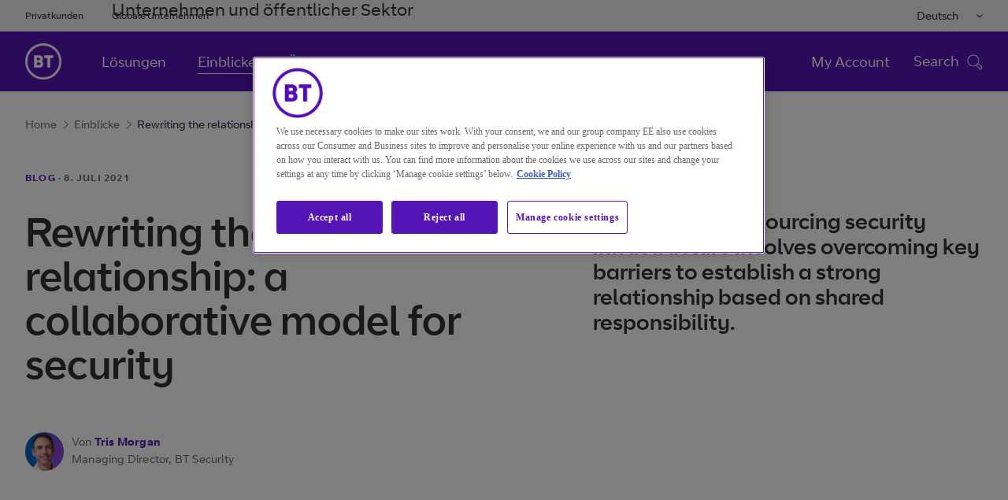

--- FILE ---
content_type: text/html
request_url: https://www.globalservices.bt.com/de/insights/blogs/rewriting-the-relationship-a-collaborative-model-for-security
body_size: 16741
content:

<!DOCTYPE HTML>
<html lang="de">
    <head>

    <meta charset="UTF-8"/>



<title>Rewriting the relationship: a collaborative model for security | BT</title>

	
    
    	<meta name="page-access" content="public"/>
    
	
	<meta name="keywords" content="Blog,Sicherheit als integraler Bestandteil des Unternehmens,Blog,Sicherheit,Tristan Morgan,wie Sie Sicherheit zum integralen Bestandteil des Unternehmens machen können"/>

		
	
	
		
			
				
				
			
			<meta name="Sicherheitmedium" content="Sicherheitmedium"/>
		
	
	
	

    <meta name="template" content="generic"/>
    

	
		



	
	
		<link rel="alternate" href="https://www.globalservices.bt.com/zh/insights/blogs/rewriting-the-relationship-a-collaborative-model-for-security" hreflang="zh"/>
	
		<link rel="alternate" href="https://www.globalservices.bt.com/es/insights/blogs/rewriting-the-relationship-a-collaborative-model-for-security" hreflang="es"/>
	
		<link rel="alternate" href="https://www.globalservices.bt.com/fr/insights/blogs/rewriting-the-relationship-a-collaborative-model-for-security" hreflang="fr"/>
	
		<link rel="alternate" href="https://www.globalservices.bt.com/de/insights/blogs/rewriting-the-relationship-a-collaborative-model-for-security" hreflang="de"/>
	

<script>
    //prehiding snippet for Adobe Target with asynchronous Launch deployment
    (function(g,b,d,f){(function(a,c,d){if(a){var e=b.createElement("style");e.id=c;e.innerHTML=d;a.appendChild(e)}})(b.getElementsByTagName("head")[0],"at-body-style",d);setTimeout(function(){var a=b.getElementsByTagName("head")[0];if(a){var c=b.getElementById("at-body-style");c&&a.removeChild(c)}},f)})(window,document,"head {opacity: 0 !important}",3E3);
</script>

<script src='//assets.adobedtm.com/468fd5a0b220/5cdd7d4840dd/launch-6e60dd5b9ee0.min.js' async></script>









<meta http-equiv="X-UA-Compatible" content="IE=edge"/>


<meta name="description" content="Successfully co-sourcing security infrastructure involves overcoming key barriers to establish a strong relationship based on shared responsibility."/>

<meta name="viewport" content="width=device-width, initial-scale=1.0"/>



	
    <link rel="canonical" href="https://www.globalservices.bt.com/de/insights/blogs/rewriting-the-relationship-a-collaborative-model-for-security"/>

<meta name="contenttags" content="globalservices:contenttypes/blog,globalservices:pagetypes/blog,globalservices:topics/digitalsecurity,globalservices:productcategories/security,globalservices:insights-topics/making-security-integral-to-your-business,globalservices:authors/tristan-morgan"/>

	<meta name="twitter:card" content="summary_large_image"/>
	<meta name="twitter:site" content="@bt_global"/>
	<meta name="twitter:creator" content="@bt_global"/>

	
	
	<meta name="twitter:title" content="Rewriting the relationship: a collaborative model for security"/>

	
	
	<meta name="twitter:description" content="Successfully co-sourcing security infrastructure involves overcoming key barriers to establish a strong relationship based on shared responsibility."/>

	<meta name="twitter:image" content="https://www.globalservices.bt.com/content/dam/globalservices/images/social-share/blogs/a-collaborative-approach-to-security-tristan-share-1200.jpg"/>

	
	
	<meta name="og:title" content="Rewriting the relationship: a collaborative model for security"/>

	<meta property="og:type" content="article"/>
	
	
	
		
		<meta property="og:url" content="https://www.globalservices.bt.com/de/insights/blogs/rewriting-the-relationship-a-collaborative-model-for-security"/>
	


	
	
	<meta name="og:description" content="Successfully co-sourcing security infrastructure involves overcoming key barriers to establish a strong relationship based on shared responsibility."/>

	<meta property="og:image" content="https://www.globalservices.bt.com/content/dam/globalservices/images/social-share/blogs/a-collaborative-approach-to-security-tristan-share-1200.jpg"/>

<link rel="preload" href="/etc/designs/globalservices/clientlibs/css/fonts/BTCurve_W_Rg.woff" as="font" crossorigin="anonymous" type="font/woff"/>
<link rel="preload" href="/etc/designs/globalservices/clientlibs/css/fonts/BTCurve_W_Headline.woff" as="font" crossorigin="anonymous" type="font/woff"/>
<link rel="preload" href="/etc/designs/globalservices/clientlibs/css/fonts/BTCurve_W_Bd.woff" as="font" crossorigin="anonymous" type="font/woff"/>
<link rel="preload" href="/etc/designs/globalservices/clientlibs/css/fonts/fontawesome-webfont.woff2?v=4.7.0" as="font" crossorigin="anonymous" type="font/woff2"/>
<meta name="navTitle" content="Rewriting the relationship: a collaborative model for security"/>
<meta name="shortTitle" content="Rewriting the relationship: a collaborative model for security"/>

    
<link rel="stylesheet" href="/etc/designs/globalservices/clientlibs.min.css?v=aemv_94" type="text/css">
<link rel="stylesheet" href="/etc.clientlibs/globalservices/clientlibs/clientlib-common.min.css?v=aemv_94" type="text/css">
<link rel="stylesheet" href="/etc.clientlibs/globalservices/clientlibs/clientlib-core.min.css?v=aemv_94" type="text/css">









	 
		
	  
	
	

<input id="fbAppId" type="hidden" attr-data="213663479226650"/>
<input type="hidden" attr-elqSiteId="560503711" id="elqIDPassing"/>





<script type="text/javascript">
	var digitalDataBT = digitalDataBT || {};
	var digitalDataBT = {
		page: {
			language: "de",
			pageName: "insights:blogs:rewriting-the-relationship-a-collaborative-model-for-security",
			siteSection: "insights",
			siteSubsection: "blogs",
			ProductID: "",
			pageType: "blog",
			productCategories: "security",
			topics: "digitalsecurity",
			author: "tristan-morgan",
			campaign: "",
			insight: "making-security-integral-to-your-business"
		}
	}
</script>
<script type="application/ld+json">
	{
		"@context": "http://schema.org",
		"@type": "Organization",
		"name": "BT Global Business & Services",
		"description": "BT Global is a division of BT Group, UK that provides global security, cloud and networking services to multinational companies worldwide, with operations in 180 countries.",
		"image": "https://www.globalservices.bt.com/content/dam/globalservices/images/headers/about-us/who-we-are-header-v2-1400x500.jpg",
		"logo": "https://www.globalservices.bt.com/content/dam/globalservices/images/logos/175px-BT_logo_purple.png",
		"url": "https://www.globalservices.bt.com/",
		"sameAs": ["https://twitter.com/bt_global","https://www.linkedin.com/showcase/bt-global-services/","https://www.youtube.com/user/btletstalk","https://en.wikipedia.org/wiki/BT_Global_Services","https://www.wikidata.org/wiki/Q2877515"]
	}
</script>


	
       <script type="application/ld+json">
            {
  "@context": "https://schema.org",
  "@type": "WebSite",
  "name": "BT",
  "alternateName": "BT Global",
  "url": "https://www.globalservices.bt.com/de"
}
        </script>
    

<link rel="shortcut icon" href="https://www.globalservices.bt.com/static/media_structure/common/gswuplift/global_services/assets/images/btfavicon/favicon.ico"/>
<link rel="apple-touch-icon" href="https://www.globalservices.bt.com/static/media_structure/common/gswuplift/global_services/assets/images/btfavicon/apple-touch-icon.png"/>
<link rel="apple-touch-icon" sizes="72x72" href="https://www.globalservices.bt.com/static/media_structure/common/gswuplift/global_services/assets/images/btfavicon/apple-touch-icon-72x72.png"/>
<link rel="apple-touch-icon" sizes="114x114" href="https://www.globalservices.bt.com/static/media_structure/common/gswuplift/global_services/assets/images/btfavicon/apple-touch-icon-114x114.png"/>

	
	
    
    
    

    
    

    
    
    
    

    

    

    

    

    


<link rel="shortcut icon" href="https://www.globalservices.bt.com/static/media_structure/common/gswuplift/global_services/assets/images/btfavicon/favicon.ico?v=63.5" /><link rel="apple-touch-icon" href="https://www.globalservices.bt.com/static/media_structure/common/gswuplift/global_services/assets/images/btfavicon/apple-touch-icon.png?v=66" /><link rel="apple-touch-icon" sizes="72x72" href="https://www.globalservices.bt.com/static/media_structure/common/gswuplift/global_services/assets/images/btfavicon/apple-touch-icon-72x72.png?v=66" /><link rel="apple-touch-icon" sizes="114x114" href="https://www.globalservices.bt.com/static/media_structure/common/gswuplift/global_services/assets/images/btfavicon/apple-touch-icon-114x114.png?v=66"> </head>
    <body>
        


        
<header>
    <div>




    
        
        
        <div class="newpar new section">

</div>

    
        
        
        <div class="par iparys_inherited">

    
    
    
    
        
        
        <div class="tlsmessage"> 


    





<!-- TLS Banner - Starts  -->



    
    <!-- Msg types: btgs-banner-info-high / btgs-banner-info-medium / btgs-banner-info-low / btgs-banner-warning-high / btgs-banner-warning-medium   -->
    
    
    
    
    
        <div class="btgs-universal-banner-outer btgs-banner-warning-medium" style="display:none;" data-component-watch='["tlsmessage"]'>
    
    
    <div class="container btgs-universal-banner-inner">
        <div class="row">
            <div class="col-md-12 col-sm-12 col-xs-12">
                <div class="btgs-universal-banner-closebtn-box">
                    <span class="btgs-universal-banner--closebtn" id="btgs-universal-banner--closebtn" role="button" aria-label="Close Notification Banner" area-focusable="true" tabindex="0"></span>
                </div>
                <div class="col-md-8 col-sm-11 col-xs-11 btgs-clear-padmar">
                    <span class="btgs-universal-banner--icon-warning"></span>
                    <h3 class="btgs-universal-banner--title" area-focusable="true" tabindex="0">Ihr Browser ist veraltet und unterstützt nicht die aktuellen Standards für sicheres Surfen. </h3>
                    <p class="btgs-universal-banner--description" area-focusable="true" tabindex="0">
                        Bitte aktualisieren Sie Ihren Browser auf eine neuere Version. Andernfalls werden Sie diese Website nach dem  2021/12/03  nicht mehr ansehen können. 
                        
                            
                                <a href="/de/legal/tls" class="btgs-universal-banner-description--moreinfo" area-focusable="true" tabindex="0" role="link" id="tls--moreinfo">Mehr Informationen</a>
                            
                            
                        
                    </p>
                </div>
            </div>
        </div>
    </div>
	
        </div>
    


<!-- TLS Banner - Ends --></div>

    

</div>

    

</div>
    <div>




    
        
        
        <div class="newpar new section">

</div>

    
        
        
        <div class="par iparys_inherited">

    
    
    
    

</div>

    

</div>
    <div>




    
        
        
        <div class="newpar new section">

</div>

    
        
        
        <div class="par iparys_inherited">

    
    
    
    
        
        
        <div class="globalnavigation"> 


    


    
    
        
    <!-- Skip navigation button - Start -->
    <div class="btgs-skipnav">
        
            <a href="#maincontent" class="skip-content-trigger" tabindex="1" id="skip-menu-item-3">Weiter zum Seiten-Inhalt<span class="btgs-skipnav-arrow"></span></a>
        
        
            <a href="#primarynav_new" tabindex="2" id="skip-menu-item-1">Weiter zur Hauptnavigation<span class="btgs-skipnav-arrow"></span></a>
        
        
            <a href="#header_searchbox_new" tabindex="3" id="skip-menu-item-2">Weiter zur Suche<span class="btgs-skipnav-arrow"></span></a>
        
        
            <a href="#footertext" tabindex="4" id="skip-menu-item-4">Weiter zum Seiten-Ende<span class="btgs-skipnav-arrow"></span></a>
        
    </div>
    <!-- Skip navigation button - End -->
    <!--Universal Navigation Start-->
    
    <input type="hidden" attr-data="/de/home" id="globalContentpathValue"/>
    <div class="btgs-universal-navigation-wrapper" id="primarynav_new">
        <div class="container">
            <div class="row universal-navigation-wrapper-inner">
                <!-- Universal Links -->
                <div class="col-md-7 col-sm-7 left-block">
                    <ul class="universal-nav">
                        
                            
                            
                            
                            <li>
                                <a href="http://www.bt.com/" target="_blank">Privatkunden</a>
                            </li>
                        
                            
                            
                            
                            <li>
                                Unternehmen und öffentlicher Sektor
                            </li>
                        
                            
                            
                            
                            <li>
                                <a href="/de" target="_blank" class="active">Globale Unternehmen</a>
                            </li>
                        
                    </ul>
                </div>
                <!-- Universal Links -->
                <!-- Language Links -->
                <div class="col-md-5 col-sm-5 right-block">
                    <div class="multilingual-dropdown-wrapper">
                        <!--<input class="dropdown-btn" type="button" value="English">-->
                        <button class="dropdown-btn"></button>
                        <i class="fa fa-angle-down" aria-hidden="true"></i>
                        <div id="dropdownContent" class="dropdown-content">
                            
                                
                                
                                
                                <a data-popup="true" data-toggle="modal" data-target="#modal1" data-id="en" data-href="/en">English</a>
                            
                                
                                
                                
                                <a data-popup="true" data-toggle="modal" data-target="#modal1" data-id="en" data-href="/fr">Français</a>
                            
                                
                                
                                
                                <a data-popup="true" data-toggle="modal" data-target="#modal1" data-id="en" data-href="/de">Deutsch</a>
                            
                                
                                
                                
                                <a data-popup="true" data-toggle="modal" data-target="#modal1" data-id="en" data-href="/es">Español</a>
                            
                                
                                
                                
                                <a data-popup="true" data-toggle="modal" data-target="#modal1" data-id="en" data-href="https://www.globalservices.bt.com/pmi/it">Italiano</a>
                            
                                
                                
                                
                                <a data-popup="true" data-toggle="modal" data-target="#modal1" data-id="en" data-href="/tr">Türkiye </a>
                            
                                
                                
                                
                                <a data-popup="true" data-toggle="modal" data-target="#modal1" data-id="en" data-href="/zh">中国 </a>
                            
                                
                                
                                
                                <a data-popup="true" data-toggle="modal" data-target="#modal1" data-id="en" data-href="/ja">日本</a>
                            
                        </div>
                    </div>
                    <ul class="universal-nav">
                        <li class="btgs-unim-trigbtn" style="display:none">
                            <button class="btgs-industrytrigger openpanel" id="industrytrigger"></button>
                            <i class="btgs-unim-arrowup fa fa-angle-up"></i>
                        </li>
                    </ul>
                </div>
                <!-- Language Links -->
            </div>
        </div>
    </div>
    <!--Universal Navigation End-->
    <!--Main Navigation Start-->
    <div class="suggestivesearch-Overlay" style="display: none;"></div>
	
    <nav class="btgs-main-navigation float-left" data-component-watch='["globalnavigation"]'>
	
        <div class="main-navigation-inner container">
            <!--Homepage Link-->
            <div class="brand-logo-wrapper">
                
                
                
                <button type="button" class="navbar-toggle-btn btgs-gsnav-toggleOnMbl gsnav-item-ping" aria-label="Toggle">
                    <span class="btgs-gsnav-toggleOn">Menu</span>
                    <span class="btgs-gsnav-toggleOff">Close</span>
                    <span class="btgs-menu-icon-mbl"></span>
                    <span class="btgs-close-icon-mbl"></span>
                </button>
                <a href="/de" alt="Brand Logo" class="brand-logo">
                    <img src="/content/dam/globalservices/images/logos/globalheader_bt_logo_white1.png" alt="BT Global"/>
                </a>
            </div>
            <!--Homepage Link-->
            <div class="navbar-collapse-wrapper">
                <!--Mobile Search-->
                <div class="btgs-header-search mobileOnlyDisplay" style="display: none;">
                    <div class="btgs-header-search-wrapDiv">   
                        <input class="spclCharRem" type="text" name="3" id="header_searchbox-mob" placeholder="Search" tabindex="0" autocomplete="off"/>
                        <div class="btgs-header-search-btn" id="header_search_query_button-mob"></div>
                    </div>
                    <div class="suggestiveSearch" style="display: block;">
                        <div class="suggestiveSearch-tab-border"></div>
                        <a class="suggestiveSearch_more" href="/de/search">
                            <span class="suggestiveSearch_more--searchicon"></span>
                            <div class="suggestiveSearch-more-border"></div>
                            Search for
                            <span class="suggestiveSearch_moreText"></span>
                        </a>
                    </div>
                </div>
                
                <div class="scrollDivGs">
                            
								
									<ul class="nav-links-left gsnav-item-ping" role="menubar">
								
                                
                                    
                                        
                                        
										
                                        
										
                                        <li data-gsNav-index="toplink_1" role="menuitem">
                                            <a href="/de/solutions"><h5>Lösungen</h5></a>
											
                                        </li>
                                    
                                        
                                        
										
                                        
										
                                        <li data-gsNav-index="toplink_2" role="menuitem">
                                            <a href="/de/insights"><h5>Einblicke</h5></a>
											
                                        </li>
                                    
                                        
                                        
										
                                        
										
                                        <li data-gsNav-index="toplink_3" role="menuitem">
                                            <a href="/de/aboutus"><h5>Über uns</h5></a>
											
                                        </li>
                                    
                                
								
                            
								
                                
								
                            
								
                                
								
									</ul>
								
                            
                        
                    <ul class="universal-nav mobileOnlyDisplay" style="display: none;">
                        
                            
                            
                            
                            <li>
                                <a href="http://www.bt.com/" target="_blank">Privatkunden</a>
                            </li>
                        
                            
                            
                            
                            <li>
                                Unternehmen und öffentlicher Sektor
                            </li>
                        
                            
                            
                            
                            <li>
                                <a href="/de" target="_blank" class="active">Globale Unternehmen</a>
                            </li>
                        
                        <li class="mobile-sector-selector" style="display : none !important">
                        </li>
                    </ul>

                    <div class="mbl-thrd-level" style="display:none;">
                            <button class="mbl-thrd-level-back-btn"></button>
                            <div class="mbl-thrd-level-items">
                                <ul class="mbl-thrd-level-nav-link">
                                    <li><a href="#"><h6>First Bread</h6></a></li>
                                    <li><a href="#"><h6>Second Bread</h6></a></li>
                                </ul>
                                
                                <div class="mbl-thrd-level-item">
                                                        
                                </div>
                            </div>
                            
                        </div>
                </div>
                <!--Top Links-->
                
                <!--Top Links-->
                <div class="search-block-wrapper" id="header_searchbox_new">
                    
                    
                    
                    <ul class="seperate-link">
                        <li class=""><a href="/de/my-account">My Account</a>
                        </li>
                        
                        <!--Mobile language Selector-->
                        <li class="mobile-lang-selector">
                            <select class="lang-selector-dropdown" aria-label="Please Select Language">
                                <i class="fa fa-angle-down" aria-hidden="true"></i>
                                <div id="dropdownContent" class="dropdown-content">
                                    
                                        
                                        
                                        
                                        <option value="/en" data-toggle="modal" data-target="#modal1">English
                                        </option>
                                    
                                        
                                        
                                        
                                        <option value="/fr" data-toggle="modal" data-target="#modal1">Français
                                        </option>
                                    
                                        
                                        
                                        
                                        <option value="/de" data-toggle="modal" data-target="#modal1">Deutsch
                                        </option>
                                    
                                        
                                        
                                        
                                        <option value="/es" data-toggle="modal" data-target="#modal1">Español
                                        </option>
                                    
                                        
                                        
                                        
                                        <option value="https://www.globalservices.bt.com/pmi/it" data-toggle="modal" data-target="#modal1">Italiano
                                        </option>
                                    
                                        
                                        
                                        
                                        <option value="/tr" data-toggle="modal" data-target="#modal1">Türkiye 
                                        </option>
                                    
                                        
                                        
                                        
                                        <option value="/zh" data-toggle="modal" data-target="#modal1">中国 
                                        </option>
                                    
                                        
                                        
                                        
                                        <option value="/ja" data-toggle="modal" data-target="#modal1">日本
                                        </option>
                                    
                                </div>
                            </select>
                        </li>
                    </ul>
                    <!--Search-->
                    <div class="search-block-inner">
                        <input type="hidden" id="headerSearchPath" data-attr="/de/search.html"/>
                        <span class="close-toggle"><img src="/etc/designs/globalservices/clientlibs/css/images/closemini.png" alt="Close Button" style="width: 21px;"/></span>
                    </div>
                    <!--Search-->
                    <span class="tab-search-toggle"></span>
                    <div class="btgs-tab-menu-icon gsnav-item-ping" tabindex="0" role="button" aria-pressed="true" id="btgs-tab-menu-icon">
                        <div class="menu-on">
                            <h6 class="menu-name">Menu</h6> <i class="btgs-tab-menu-icon-img btgs-menu-icon"></i>
                            <h6 class="search-name">Search</h6> <i class="btgs-tab-menu-icon-img search-ico"></i>
                        </div>
                        <div class="menu-close" style="display:none">
                            <h6 class="menu-name">Close</h6> <i class="btgs-tab-menu-icon-img btgs-close"></i>
                        </div>
                    </div>
                </div>
            </div>
        </div>
        
        <div class="btgs-menu-tab" id="btgs-menutab" style="display: none;">
            <div class="btgs-menu-tab-mainContent" id="btgs-menu-tab-mainContentID">
            <div class="btgs-header-search">
                <div class="btgs-header-search-wrapDiv" id="btgs-mt-header-searchWrap">   
                    <input class="spclCharRem" type="text" name="3" id="header_searchbox" tabindex="0" placeholder="Search" autocomplete="off"/>
                    <div class="btgs-header-search-btn" id="header_search_query_button"></div>
                </div>
                <div class="suggestiveSearch" id="btgs-mt-header-searchSuggestion" style="display: block;">
                    <div class="suggestiveSearch-tab-border"></div>
                    <a class="suggestiveSearch_more" href="/de/search">
                        <span class="suggestiveSearch_more--searchicon"></span>
                        <div class="suggestiveSearch-more-border"></div>
                        Search for
                        <span class="suggestiveSearch_moreText"></span>
                    </a>
                </div>
            </div>

            <div class="btgs-search-overlay" style="display: none"></div>
            <div class="btgs-menu-tab-breadcrumb" style="display: none">
                <ul id="btgs-menu-tab-breadcrumb-list">
                    <li id="btgs-menu-tab-breadcrumb-first" style="display:none;"><a href="#">First Bread</a> <i class="fa fa-angle-right" aria-hidden="true" style="display:none;"></i></li>
                    <li id="btgs-menu-tab-breadcrumb-second" style="display:none;"><a href="#">Second Bread</a> </li>
                </ul>
            </div>
			
				
                
                    
                        <div class="btgs-menu-tab-level tbltAndMob" id="btgs-menu-tab-lvl-TabletMobile" style="display: none">
							<div class="btgs-menu-tab-left">
                    
                    
						
                        
							
                            
								<ul class="btgs-menu-tab-left-menu" role="tablist" id="accordionWeb" aria-multiselectable="true">
                            
                            
                                
                                
                                
									<li><a href="/de/solutions"><h5 class="btgs-menu-tab-left-menu-item">Lösungen</h5></a>
                                

                                
									</li>
                            
							
                        
							
                            
                            
                                
                                
                                
									<li><a href="/de/insights"><h5 class="btgs-menu-tab-left-menu-item">Einblicke</h5></a>
                                

                                
									</li>
                            
							
                        
							
                            
                            
                                
                                
                                
									<li><a href="/de/aboutus"><h5 class="btgs-menu-tab-left-menu-item">Über uns</h5></a>
                                

                                
									</li>
                            
                                </ul>
							
							
                        
						
                    
                    
                    
                    
                    
                    
                    
                    
                            </div>
                            <div class="btgs-menu-tab-pan-right">
                            </div>
                            <div style="clear:both;"></div>
                        </div>
					
                
				
            
			
                
                    
                        <div class="btgs-menu-tab-level dsktp" style="display: none">
                            <div class="btgs-menu-tab-level-dsktp--inner" id="btgs-menu-tab-lvl-desktop">
								<div class="btgs-menu-tab-left">
                    
                    
						
                        
							
							
							
                        
							
							
							
                        
							
							
							
                        
                    
                    
                
                    
                    
                    
                
                    
                    
                    
								</div>
								<div class="btgs-menu-tab-pan-right">
								</div>
							</div>
						</div>
                        <div class="btgs-gloNav-overlay" style="display: none"></div>
                    
                
                
				
        </div>
		</div>
					</nav>
				

    
    <!--Main Navigation End-->
    <!--Universal Navigation Popup Start-->
    <!-- Popup -->
    <div class="btgs-modal-wrapper modal fade" id="modal1" role="dialog" tabindex="-1">
        <div class="modal-dialog">
            <div class="modal-content">
                <div class="modal-header">
                    <button type="button" aria-label="Close Dialog" class="close" data-dismiss="modal"></button>
                    <label class="modal-title">Standardsprache der Website ändern</label>
                </div>
                <div class="modal-body">
                    <p>Sie wechseln jetzt zu einer Version der Website in der von Ihnen gewählten Sprache.</p>
                </div>
                <div class="modal-footer">
                    <button type="button" class="btn modal-btn-default left" data-dismiss="modal" id="navigationCancelBtn">Auswahl aufheben</button>
                    <a type="button" aria-label="link text" id="navigationBtn" href="#" data-lang="#" class="btn modal-btn-primary right" target="_blank">Weiter</a>
                </div>
            </div>
        </div>
    </div>
    <!-- Popup -->
    <!--<div id="backto_id" hidden>Zurück zu</div>-->
    <!--<input id="backto_id" name="backto_id" type="hidden" value= "Zurück zu"  >-->
    <p id="breadcrumb-back-to" style="display:none;">Zurück zu</p>
    <!--Universal Navigation Popup End-->
     
</div>

    

</div>

    

</div>
</header>
<main id="maincontent">
    <div>




    
    
    <div class="superheader">


    









        

<!-- transparent breadcrum without image -->


<div class="new-breadcrumb-container">
    <div class="breadcrumb-items-wrapper">
    <div class="breadcrumb-items">
    
     
       <a class="light-mode" href="https://www.globalservices.bt.com/de">Home<span class="btgs-arrowright-purple"></span></a>
    
     
       <a class="light-mode" href="https://www.globalservices.bt.com/de/insights">Einblicke<span class="btgs-arrowright-purple"></span></a>
    
     <span class="breadcrumb-last-child light-mode">Rewriting the relationship: a collaborative model for security</span>
    </div>
    </div>
</div>

 	

   <!-- content header basic start -->




    



    <div class="section" aem-ui="content-header-subheading" data-component-watch='[&quot;super-header&quot;]'>
        <div class="container content-header-subheading content-header-subheading-partnership bottom-line">
            <div class="row">          
                <div class="col-md-12 col-sm-11 col-sm-push-0 col-md-push-0">
                    <div class="date"> 
                        <strong class="uppercase">
                        
                        
                        
                        <a title="Blogs" aria-label="Blogs" href="/de/insights/blogs" role="link">Blog</a>
                        </strong>
                        
                        
                            <span class="uppercase">· <span class="locale-date" tabindex="0">08 Jul 2021</span></span> 
                        
                    </div>
                </div>
            </div>
            <div class="row">
				
                
                <div class="col-xs-12 col-sm-10 col-sm-push-0 col-md-6 col-md-push-0">
                    <div class="content-header pull-left ">
                        <div class="row">
                            <div class="col-md-12">
                                <h1 tabindex="0">Rewriting the relationship: a collaborative model for security</h1>
                            </div>
                        </div>
                    </div>
		     
			</div>
                <div class="col-xs-12 col-sm-10 col-sm-push-0 col-md-5 col-md-push-1 ">
                    <div class="content-header-subcontent">
                        <div class="row">
                            <div class="col-md-12">
                                <h2 tabindex="0">Successfully co-sourcing security infrastructure involves overcoming key barriers to establish a strong relationship based on shared responsibility.</h2>
                                <h2 class="sub_heading_2" tabindex="0"></h2>
                            </div>
                        </div>
                    </div>
                </div>
            </div>
            <div class="row">
                <div class="col-xs-12 col-sm-7 col-md-5 col-sm-push-0 col-md-push-0">
                    <div class="content-header">
                     <div class="row">
                        <div class="col-xs-12 col-sm-10 col-md-12 col-xs-push-0 col-sm-push-0 col-md-push-0 pull-left">
                            <figure>
                            
                            
                            <img data-lazysrc="/content/dam/globalservices/images/people/blogs/tris-120X120.jpg" data-lazysrcmobile="/content/dam/globalservices/images/people/blogs/tris-120X120.jpg" alt="Tris Morgan" class="lazy pull-left profile-img"/>
                            
                                <figcaption>
                                    <div class="header-info">
                                        Von <a title="Tristan Morgan" role="link" href="/de/aboutus/experts/tristan-morgan"><strong class="name">Tris Morgan</strong></a>
                                    </div>
                                    <div class="header-info" tabindex="0">Managing Director, BT Security </div>
                                </figcaption>
                            </figure>
                        </div>
                    </div>
                  </div>
                </div>
                <div class="col-xs-12 col-sm-10 col-md-5 col-sm-push-0 col-md-push-2">
                    <div class="content-header-subcontent"> 
                        
                          
                     
                    </div>
                </div>
            </div>
        </div>
    </div>
    <!-- content header basic start -->



















	
       <script type="application/ld+json">
            {
  "@context": "https://schema.org",
  "@type": "BlogPosting",
  "mainEntityOfPage": {
    "@type": "WebPage",
    "@id": "https://www.globalservices.bt.com/de/insights/blogs/rewriting-the-relationship-a-collaborative-model-for-security"
  },
  "inLanguage": "de",
  "headline": "Rewriting the relationship: a collaborative model for security",
  "description": "Successfully co-sourcing security infrastructure involves overcoming key barriers to establish a strong relationship based on shared responsibility.",
  "articleBody": "<h2>As the dust settles from the disruption of 2020, it’s important that security isn’t forgotten as new boardroom priorities and business objectives emerge.</h2>\r\n<p>As you realign your security strategy to fit with future plans, risk appetites and budgets, it makes sense to reassess how you deliver your security requirements.</p>\r\n<p>An important part of planning an organisation’s future security is considering what role, if any, external suppliers will play. It’s a useful exercise to identify areas where external partners can add value, such as introducing new technologies or complementary skillsets – as well as areas the organisation wants to keep under direct control.</p>\r\n<p>Organisations who have a successful co-sourcing arrangement find the concept of ‘shared responsibility’ fosters a much more holistic approach to cybersecurity that improves their security posture.</p>\r\n<p>But how do you get to that point?</p>\r\n<p>Here we address head on the three key concerns that businesses often raise when it comes to working with external security partners:</p>\r\n<p><strong>1. Trust in the sharing of responsibilities</strong></p>\r\n<p><span style=\"background-color: transparent;\">There’s a split in approaches to security provision at the moment: some organisations have established co-sourcing relationships in place, but others are confident they can handle security in-house. However, we’re finding that, increasingly, these self-delivering organisations are running into difficulties sourcing the skills they need and are finding the scope of the work to be done is greater than they initially thought. This brings them to the point where they have to assess their skill gaps and bring in a partner to fill them.</span></p>\r\n<p>What both parties need to recognise is that, for any co-sourcing arrangement to work, they must establish a relationship based on trust, where the partner is committed to growing and evolving with the organisation.</p>\r\n<p>But security suppliers understand the ideal relationship doesn’t pop up overnight. They know that organisations are tempted to hold on more tightly when they feel they’re under threat, making the urge to take full ownership of security provision stronger. Some organisations feel that outsourcing can result in the loss of ownership over their estate, and they worry in particular about automation when it comes to control and decision making. Our research showed that almost 60% of respondents wouldn’t want changes made automatically to their security policies. This wariness emphasises how building confidence is key for a successful hybrid co-management model, and the importance of clear decisions made together on how responsibility is shared. A supportive partner will allay fears with a crystal-clear delineation of responsibilities and consistent, open communication to demonstrate effectiveness and build trust.</p>\r\n<p><strong>2.&nbsp;How to make the most of existing security investment</strong></p>\r\n<p>I often come across a concern that the organisation just can’t cover its security responsibilities with the staff it has available. Many security teams are facing skills and resource shortages. According to a recent PwC survey, 56% of respondents said their organisation is at risk due to a lack of cybersecurity staff. They lack the expertise, insights and technology needed to fully protect themselves from today’s new breed of attackers in a post-pandemic digitally transformed world. Co-sourcing is an ideal opportunity to augment your existing investments and then find areas to boost or develop through partnership to make the most of your own in-house provision. For example, those who’ve invested in security operation centres may want to carry on using this resource but consider outsourcing the volume activities which don’t need business context and insight to reduce the load on their analysts. Effective co-sourcing isn’t about duplication, it’s about supplementing and expanding your security offering with new technologies and complementary skillsets to make the most of the investment you’ve already made.</p>\r\n<p><strong>3.&nbsp;Remain agile with a flexible approach</strong></p>\r\n<p>Flexibility is the ultimate goal of a co-sourcing partnership, but organisations sometimes worry that instead they’ll get a rigid, uncompromising arrangement. Organisations are clear that, to protect themselves in an uncertain and evolving world, it’s essential to stay proactive with an agile infrastructure to enable new work styles. They want adaptable systems that will allow them to respond to the morphing threat climate and the unpredictability of the future of work in real time. An effective co-sourcing partnership will write in flexibility and clear governance to identify areas of responsibility and when they need to be reviewed, building in the ability to adapt. Having the option of different service levels also helps an organisation flex the support they get from their partner.</p>\r\n<h3>Finding the right partner</h3>\r\n<p>Rather than a traditional outsourcing approach, the ideal security operations model works best as a collaborative ecosystem. This is where a hybrid sourcing model comes in. Rather than a binary all in or all out decision, these models offer a sliding scale from DIY to full co-management, which caters for the subtle differences between organisations’ perceptions of risk, trust and cyber maturity. It’s not about insourcing versus outsourcing. It’s about carefully choosing which elements are co-managed and used as a consumption-based service. Choices must be guided by an organisation’s priorities, and the chosen model of co-management must fit where the organisation is on their journey towards digital transformation. Organisations should challenge security partners to grow and adapt with the organisation over time, offering flexibility and agility, while sharing the responsibility of maintaining security.</p>\r\n<p>To find out more about how co-sourcing your cybersecurity could work for your business, <a href=\"https://www.globalservices.bt.com/en/insights/whitepapers/why-co-sourcing-is-a-smart-choice-for-cybersecurity-now\">download our whitepaper</a> or get in touch with your account manager.</p>\r\n",
  "datePublished": "2023-01-30T07:28:35.722Z",
  "dateModified": "2022-04-06T14:38:37.610Z",
  "author": {
    "@type": "Person",
    "name": "Tris Morgan",
    "url": "https://www.globalservices.bt.com/de/aboutus/experts/tristan-morgan"
  },
  "publisher": {
    "@type": "Organization",
    "name": "BT Global Business & Services",
    "logo": {
      "@type": "ImageObject",
      "url": "https://www.globalservices.bt.com/content/dam/globalservices/images/logos/globalheader_bt_logo_white1.png",
      "width": "55",
      "height": "55"
    }
  }
}
        </script>
    
</div>


    
    
    <div class="socialmediashare">



    



<div class="section btgs-socialshare" data-component-watch='["socialmediashare"]'>
    <input type="hidden" name="socialmediaimage" value="/content/dam/globalservices/images/social-share/blogs/a-collaborative-approach-to-security-tristan-share-1200.jpg"/>
    <div class="container">
        
        <div class="row verticalshare">
            <div class="col-md-1">
                <div class="row vshare">
                    <div class="col-xs-12 col-sm-11 col-md-10 col-lg-12 col-xs-push-0 col-sm-push-1 col-md-push-2 col-lg-push-0 link-space clearfix">
                        <div class="vlink-container no-gutter"><button class="socialmedialink share-purple" aria-label="Share on LinkedIn" data-sharesocial="linkedin"><img src="/content/dam/globalservices/images/logos/Linkin-logo.svg" alt="Auf LinkedIn teilen" class="share-link-icon"/></button></div>
                        <div class="vlink-container no-gutter">
                            <div class="horizontal-twitterfix"><button class="socialmedialink share-purple" aria-label="Share on Twitter" data-sharesocial="twitter"><img src="/content/dam/globalservices/images/logos/Twitter_Logo_Blue.svg" alt="Auf Twitter teilen" class="share-link-icon"/></button></div>
                        </div>
                        <div class="vlink-container"><button class="socialmedialink share-purple" aria-label="Share on Facebook" data-sharesocial="facebook"><img src="/content/dam/globalservices/images/logos/Facebook-logo.svg" alt="Auf Facebook teilen" class="share-link-icon"/></button></div>
                        <div class="vlink-container"><button class="socialmedialink share-purple" aria-label="Copy link to clipboard" data-sharesocial="link"><img src="/content/dam/globalservices/images/logos/Copy-link.svg" alt="Link kopieren" class="share-link-icon"/></button></div>
                    </div>
                </div>
            </div>
        </div>

        

    </div>
</div>
</div>


    
    
    <div class="cmp cmp-text">




    








    
        
            <div class="section cmp cmp-text copy-block" data-component-watch='["copyblock"]'>
                <input class="isCopyBlockExpanded" type="hidden" data-expanded="false"/>
                <div class="container">
                    <div class="row" tabindex="0">
                        
                        
                            <div class="col-sm-offset-1 col-sm-10 col-md-offset-2 col-md-8 word-wrap ">
                        
                        
                        
                            <h2>As the dust settles from the disruption of 2020, it’s important that security isn’t forgotten as new boardroom priorities and business objectives emerge.</h2>
<p>As you realign your security strategy to fit with future plans, risk appetites and budgets, it makes sense to reassess how you deliver your security requirements.</p>
<p>An important part of planning an organisation’s future security is considering what role, if any, external suppliers will play. It’s a useful exercise to identify areas where external partners can add value, such as introducing new technologies or complementary skillsets – as well as areas the organisation wants to keep under direct control.</p>
<p>Organisations who have a successful co-sourcing arrangement find the concept of ‘shared responsibility’ fosters a much more holistic approach to cybersecurity that improves their security posture.</p>
<p>But how do you get to that point?</p>
<p>Here we address head on the three key concerns that businesses often raise when it comes to working with external security partners:</p>
<p><strong>1. Trust in the sharing of responsibilities</strong></p>
<p><span style="background-color: transparent;">There’s a split in approaches to security provision at the moment: some organisations have established co-sourcing relationships in place, but others are confident they can handle security in-house. However, we’re finding that, increasingly, these self-delivering organisations are running into difficulties sourcing the skills they need and are finding the scope of the work to be done is greater than they initially thought. This brings them to the point where they have to assess their skill gaps and bring in a partner to fill them.</span></p>
<p>What both parties need to recognise is that, for any co-sourcing arrangement to work, they must establish a relationship based on trust, where the partner is committed to growing and evolving with the organisation.</p>
<p>But security suppliers understand the ideal relationship doesn’t pop up overnight. They know that organisations are tempted to hold on more tightly when they feel they’re under threat, making the urge to take full ownership of security provision stronger. Some organisations feel that outsourcing can result in the loss of ownership over their estate, and they worry in particular about automation when it comes to control and decision making. Our research showed that almost 60% of respondents wouldn’t want changes made automatically to their security policies. This wariness emphasises how building confidence is key for a successful hybrid co-management model, and the importance of clear decisions made together on how responsibility is shared. A supportive partner will allay fears with a crystal-clear delineation of responsibilities and consistent, open communication to demonstrate effectiveness and build trust.</p>
<p><strong>2. How to make the most of existing security investment</strong></p>
<p>I often come across a concern that the organisation just can’t cover its security responsibilities with the staff it has available. Many security teams are facing skills and resource shortages. According to a recent PwC survey, 56% of respondents said their organisation is at risk due to a lack of cybersecurity staff. They lack the expertise, insights and technology needed to fully protect themselves from today’s new breed of attackers in a post-pandemic digitally transformed world. Co-sourcing is an ideal opportunity to augment your existing investments and then find areas to boost or develop through partnership to make the most of your own in-house provision. For example, those who’ve invested in security operation centres may want to carry on using this resource but consider outsourcing the volume activities which don’t need business context and insight to reduce the load on their analysts. Effective co-sourcing isn’t about duplication, it’s about supplementing and expanding your security offering with new technologies and complementary skillsets to make the most of the investment you’ve already made.</p>
<p><strong>3. Remain agile with a flexible approach</strong></p>
<p>Flexibility is the ultimate goal of a co-sourcing partnership, but organisations sometimes worry that instead they’ll get a rigid, uncompromising arrangement. Organisations are clear that, to protect themselves in an uncertain and evolving world, it’s essential to stay proactive with an agile infrastructure to enable new work styles. They want adaptable systems that will allow them to respond to the morphing threat climate and the unpredictability of the future of work in real time. An effective co-sourcing partnership will write in flexibility and clear governance to identify areas of responsibility and when they need to be reviewed, building in the ability to adapt. Having the option of different service levels also helps an organisation flex the support they get from their partner.</p>
<h3>Finding the right partner</h3>
<p>Rather than a traditional outsourcing approach, the ideal security operations model works best as a collaborative ecosystem. This is where a hybrid sourcing model comes in. Rather than a binary all in or all out decision, these models offer a sliding scale from DIY to full co-management, which caters for the subtle differences between organisations’ perceptions of risk, trust and cyber maturity. It’s not about insourcing versus outsourcing. It’s about carefully choosing which elements are co-managed and used as a consumption-based service. Choices must be guided by an organisation’s priorities, and the chosen model of co-management must fit where the organisation is on their journey towards digital transformation. Organisations should challenge security partners to grow and adapt with the organisation over time, offering flexibility and agility, while sharing the responsibility of maintaining security.</p>
<p>To find out more about how co-sourcing your cybersecurity could work for your business, <a href="https://www.globalservices.bt.com/en/insights/whitepapers/why-co-sourcing-is-a-smart-choice-for-cybersecurity-now">download our whitepaper</a> or get in touch with your account manager.</p>

                        
                        
    

                    </div>
                </div>
            </div>
            </div>
        
        
    
    

</div>


    
    
    <div class="reference parbase"><div class="cq-dd-paragraph"><div class="contact">


    





<div data-component-watch='["contact"]'>
<a class="contact_anchor" id="contact"></a>

<form id="contactform" action="https://s560503711.t.eloqua.com/e/f2">



    <!-- production runmode -->
    


<input name="elqFormName" value="web_lead_form" type="hidden"/> 
<input value="560503711" type="hidden" name="elqSiteId"/>
<input type="hidden" name="elqCustomerGUID" value=""/> 
<input type="hidden" name="elqCookieWrite" value="0"/>
<input type="hidden" id="countryListPath" value="/content/cq:tags/globalservices/countries"/>




	<input type="hidden" id="formRedirectURL" name="formRedirectURL" value="https://www.globalservices.bt.com/de/insights/blogs/rewriting-the-relationship-a-collaborative-model-for-security"/>

	<input type="hidden" class="currentlocale" name="currentlocale" value="de"/>

	<label class="hrTestLabel">Geben Sie keinen Text in dieses Feld ein, wenn Sie ein echter Mensch sind<input id="hrTest" type="text" name="HRTest" value=""/></label>
	<input id="ba6mx63z0u4eibboyv1qrv_submitEloq" aria-label="Submit" type="submit" style="display: none;" name="submitEloq"/>
</form>
		<div id="_thankyoutext" style="display:none;">Vielen Dank!</div>
		<div id="_confirmationmessage" style="display:none;">Eine Kontaktanfrage wurde gesendet. Einer unserer Experten wird sich in Kürze per E-Mail melden.</div>

		<div class="section" aem-ui="contact-desktop">
			<div class="container initial-container">
				<div class="row">
					<div class="col-lg-12 col-md-12 col-sm-12 col-xs-12">
						<div class="hidden-xs col-md-2 col-sm-2 spacer"></div>
						<div class="col-md-6 col-sm-8 col-xs-12">				
							<h2 class="col-md-12 common-text uppercase">
								Kontakt
							</h2>
							<label class="col-md-12 heading-text">
								Möchten Sie mit einem Experten sprechen?
							</label>
							<div class="col-md-12 btn-container">
								<button data-toggle="modal" data-target="#myModal" aem-ui="open-contact" type="submit" class="hidden-xs btn btn-default dtm-contactus-cta btgs-btn-lm md outline">
									Kontakt
								</button>
								<button data-toggle="modal" data-target="#myMobileModal" aem-ui="open-contact-mobile" type="submit" class="visible-xs btn btn-default dtm-contactus-cta btgs-btn-lm md outline">
									Kontakt
								</button>
							</div> 
						</div>
						<div class="hidden-xs col-md-4 col-sm-2 spacer"></div>
					</div>
				</div>
			</div>
		</div>		
		<!-- dropdown data reference -->
		<div aem-ui="contact-dropdown-data">
			<input type="hidden" data-dropdown data-type="country" data-bind="companyCountry" data-focus="topic" data-listen="companyCountry" data-message="Wählen Sie ein Land aus"/>
		</div>
	  	<!-- Modal -->
		<div class="hidden-xs modal fade fade-scale" style="padding-left:0; display: none;" aem-ui="contact-modal" id="myModal" tabindex="-1" role="dialog" aria-labelledby="myModalLabel" title="Contact us Modal">
			<div class="modal-dialog modal-lg" style="width: 100%;min-height: 700px;height: 100%;margin: 0;" role="document">
				<div class="modal-content" style="height: 100%;display: table; position: absolute; width: 100%;" aem-ui="contact-desktop">
					<div class="modal-body" style="display: table-cell; vertical-align: middle;">
						<div class="row cancel-wrapper">
							<div class="col-md-1"><span aem-ui="close-contact">Abbrechen</span></div>
						</div>
						<div class="row">
							<div class="col-md-1 col-sm-1"></div>
							<div class="col-md-1 col-sm-1" style="height: 100%;">
								<div class="desktopcarousel-container">
									<div class="the-prev-container">
										<a id="ba6mx63z0u4eibboyv1qrv_contact-prev" tabindex="0" aria-label="Previous" href="javascript:void(0)" class="the-prev-link" aem-ui="contact-prev" data-slide="prev"><span data-slide="prev" class="icon-up-chevron"></span></a>
									</div>
									<div class="the-indicator-container">
										<span aem-ui="current-slide">1</span>/<span aem-ui="total-slide">6</span>
									</div>
									<div class="the-next-container">
										<a id="ba6mx63z0u4eibboyv1qrv_contact-next" tabindex="0" aria-label="Next" href="javascript:void(0)" class="the-next-link" aem-ui="contact-next" data-slide="next"><span data-slide="next" class="icon-down-chevron"></span></a>
									</div>
								</div>
							</div>
							<div class="col-md-10 col-sm-10">
								<div id="myCarousel" class="row carousel slide vertical">									
									<div class="col-md-12 col-sm-12 carousel-inner">													
										<div class="row active item" data-slide="1">
											<div class="col-md-12 col-sm-12 the-content-request-container">
												Kontakt
											</div>
											<label class="col-md-7 col-sm-7 opacity-02 custom-padding-bottom">Möchten Sie mit einem Experten sprechen?</label> 
											<div class="col-md-8 col-sm-8 form-container">
												<div class="row col-md-12 col-sm-12 the-form">
													<div class="form-group group-container">
														<div class="control-label input-label-container" data-react="resize">Mein Name ist</div>
														<div class="input-container">
														<label for="firstnameDefaultText" style="display:none;">Vorname</label>
															<input type="text" id="firstnameDefaultText" class="form-control the-input text spclCharRem" maxlength="150" data-slide="1" data-bind="firstName" data-focus="surName" data-regex="/^\s*$/" placeholder="Vorname" data-message="Geben Sie Ihren Vornamen ein"/>
															<div class="pull-right press-enter-container hidden">Drücken Sie die Eingabetaste</div>
															<div class="error-container hidden" data-validate="firstName"></div>
															<label for="surnameDefaultText" style="display:none;">Nachname</label>
															<input type="text" id="surnameDefaultText" class="form-control the-input text spclCharRem" maxlength="150" data-slide="1" data-bind="surName" data-listen="surName" data-focus="jobTitle" data-regex="/^\s*$/" placeholder="Nachname" data-message="Geben Sie Ihren Nachnamen ein"/>
															<div class="pull-right press-enter-container hidden">Drücken Sie die Eingabetaste</div>
															<div class="error-container hidden" data-validate="surName"></div>
														</div>
													</div>
												</div>
											</div>
											<label class="col-md-12 col-sm-12 opacity-02 custom-padding-bottom">Ich bin Ihre Position</label>
											<label class="col-md-12 col-sm-12 opacity-01 custom-padding-bottom">bei Name Ihres Unternehmens in Land</label>
										</div>
										<div class="row item" data-slide="2">
											<label class="col-md-7 col-sm-7 opacity-01 custom-padding-bottom">Möchten Sie mit einem Experten sprechen?</label>
											<label class="col-md-7 col-sm-7 opacity-02 custom-padding-bottom">Mein Name ist <span class="contact-firstName"></span> <span class="contact-surName"></span></label>
											<div class="col-md-8 col-sm-8 form-container">
												<div class="row col-md-12 col-sm-12 the-form">
													<div class="form-group group-container">
														<div class="control-label input-label-container">Ich bin</div>
														<div class="input-container">
														<label for="jobDefaultText" style="display:none;">Ihre Position</label>
															<input type="text" id="jobDefaultText" class="form-control the-input text spclCharRem" maxlength="150" data-slide="2" data-bind="jobTitle" data-listen="jobTitle" data-focus="companyName" data-regex="/^\s*$/" placeholder="Ihre Position" data-message="Geben Sie Ihre Position ein"/>
															<div class="pull-right press-enter-container hidden">Drücken Sie die Eingabetaste</div>
															<div class="error-container hidden" data-validate="jobTitle"></div>
														</div>
													</div>
												</div>
											</div>
											<label class="col-md-12 col-sm-12 opacity-02 custom-padding-bottom">bei Name Ihres Unternehmens in Land</label>
											<label class="col-md-12 col-sm-12 opacity-01 custom-padding-bottom">Meine Anfrage: Details der Anfrage</label>
										</div>
										<div class="row item" data-slide="3">
											<label class="col-md-7 col-sm-7 opacity-01 custom-padding-bottom custom-padding-top">Mein Name ist <span class="contact-firstName"></span> <span class="contact-surName"></span></label>
											<label class="col-md-7 col-sm-7 opacity-02 custom-padding-bottom">Ich bin <span class="contact-jobTitle"></span></label>
											<div class="col-md-8 col-sm-8 form-container">
												<div class="row col-md-12 col-sm-12 the-form">
													<div class="form-group group-container">
														<div class="control-label input-label-container">bei</div>
														<div class="input-container">
														<label for="companyDefaultText" style="display:none;">Name Ihres Unternehmens</label>
															<input type="text" id="companyDefaultText" class="form-control the-input text spclCharRem" maxlength="150" data-slide="3" data-bind="companyName" data-listen="companyName" data-focus="companyCountry" data-regex="/^\s*$/" placeholder="Name Ihres Unternehmens" data-message="Geben Sie den Namen Ihres Unternehmens ein"/>
															<div class="pull-right press-enter-container hidden">Drücken Sie die Eingabetaste</div>
															<div class="error-container hidden" data-validate="companyName"></div>
														</div>
													</div>
													<div class="form-gap"></div>
													<div class="form-group group-container">
														<div class="control-label input-label-container">in</div>
														<div class="input-container" aem-ui="country-dropdown-wrapper">
														<label for="countryDefaultTextselect" style="display:none;">Land</label>
															<select aria-label="country Default Text" id="countryDefaultTextselect" data-bind="companyCountry" data-focus="topic" data-slide="3" data-listen="companyCountry" aem-ui="auto-select" data-dropdown="country" placeholder="Land">																
																<option id="countryDefaultTextoption" value="" selected>Land</option>
															</select>
															<div class="error-container hidden" data-validate="companyCountry"></div>															
														</div>
													</div>
												</div>
											</div>
											<label class="col-md-12 col-sm-12 opacity-02 custom-padding-bottom">Meine Anfrage: Details der Anfrage</label>
											<label class="col-md-12 col-sm-12 opacity-01 custom-padding-bottom">Sie erreichen mich unter Ihre E-Mail-Adresse</label>
										</div>
										<div class="row item" data-slide="4">
											<label class="col-md-7 col-sm-7 opacity-01 custom-padding-bottom custom-padding-top">Ich bin <span class="contact-jobTitle"></span></label>
											<label class="col-md-7 col-sm-7 opacity-02 custom-padding-bottom">
												bei <span class="contact-companyName"></span> in <span class="contact-companyCountry"></span>
											</label>
											<div class="col-md-8 col-sm-8 form-container">
												<div class="row col-md-12 col-sm-12 the-form">													
													<div class="form-group group-container">
														<div class="control-label input-label-container">Meine Anfrage:</div>
														<div class="input-container">
														<label for="topicDefaultText" style="display:none;">Details der Anfrage</label>
															<textarea id="topicDefaultText" class="form-control the-input text expandabletextarea spclCharRem" maxlength="200" rows="1" data-slide="4" data-bind="topic" data-listen="topic" data-focus="contactEmail" data-regex="/^\s*$/" data-message="Geben Sie die Details Ihrer Anfrage ein" placeholder="Details der Anfrage"></textarea>
															<div class="pull-right press-enter-container hidden">Drücken Sie die Eingabetaste</div>
															<div class="pull-left character-count">0/200</div>
															<div class="error-container hidden" data-validate="topic"></div>	
														</div>
													</div>
												</div>
											</div>
											<label class="col-md-12 col-sm-12 opacity-02 custom-padding-bottom">Sie erreichen mich unter Ihre E-Mail-Adresse</label>
											<label class="col-md-12 col-sm-12 opacity-02 custom-padding-bottom">&nbsp;</label>
										</div>
										<div class="row item" data-slide="5">
											<label class="col-md-7 col-sm-7 opacity-01 custom-padding-bottom custom-padding-top">
												bei <span class="contact-companyName"></span> in <span class="contact-companyCountry"></span>
											</label>
											<label class="col-md-7 col-sm-7 opacity-02 custom-padding-bottom">Meine Anfrage: <span class="contact-topic"></span></label>
											<div class="col-md-8 col-sm-8 form-container">
												<div class="row col-md-12 col-sm-12 the-form">
													<div class="form-group group-container">
														<div class="control-label input-label-container">Sie erreichen mich unter</div>
														<div class="input-container">
														<label for="emailDefaultText" style="display:none;">Ihre E-Mail-Adresse</label>
															<input type="text" id="emailDefaultText" class="form-control the-input text spclCharRem" maxlength="150" data-slide="5" data-bind="contactEmail" data-listen="contactEmail" data-focus="summary" placeholder="Ihre E-Mail-Adresse" data-message="Bitte geben Sie eine gültige E-Mail-Adresse ein" data-regex="!/^.+@.+\..+$/"/>
															<div class="pull-right press-enter-container hidden">Drücken Sie die Eingabetaste</div>															
															<div class="error-container hidden" data-validate="contactEmail">Bitte geben Sie eine gültige E-Mail-Adresse ein</div>
														</div>
													</div>
												</div>
											</div>
											<label class="col-md-12 col-sm-12 opacity-02 custom-padding-bottom">&nbsp;</label>
											<label class="col-md-12 col-sm-12 opacity-02 custom-padding-bottom">&nbsp;</label>
										</div>
										<div class="row item" data-slide="6">
												<div class="col-md-9 col-sm-9 the-end-result-container">
													<label class="custom-padding-top">
														<span class="opacity-06">Mein Name ist</span> <span class="underline-dotted"><span class="contact-firstName" aem-ui="slide-link" data-bind="firstName"></span> <span class="contact-surName" aem-ui="slide-link" data-bind="surName"></span></span><br/>
														<span class="opacity-06">und Ich bin</span> <span class="underline-dotted contact-jobTitle" aem-ui="slide-link" data-bind="jobTitle"></span><br/>
														<span class="opacity-06">bei</span> <span class="underline-dotted contact-companyName" aem-ui="slide-link" data-bind="companyName"></span> <span class="opacity-06">in</span> <span class="underline-dotted contact-companyCountry" aem-ui="slide-link" data-bind="companyCountry"></span>
													</label>
													<label class="padding-top-20">
														<span class="opacity-06">Meine Anfrage:</span> <span class="underline-dotted contact-topic" aem-ui="slide-link" data-bind="topic"></span>
													</label>
													<label class="padding-top-20 custom-padding-bottom-2">
														<span class="opacity-06">Sie erreichen mich unter</span> <span class="underline-dotted contact-contactEmail" aem-ui="slide-link" data-bind="contactEmail"></span>
													</label>
												</div>
												<div class="col-md-12 col-sm-12 form-container checkbox">
													<div class="row col-md-12 col-sm-12 the-form">
														<div class="col-md-12 col-sm-12 form-group info-container">
															<span class="statement-text">Die angegebenen Informationen werden gemäß unserer Datenschutzerklärung behandelt.</span>
														</div>
														<div aem-ui="checkbox" class="col-md-12 col-sm-12 checkbox the-checkbox-container">
															<!-- <label> -->
																<input type="checkbox" id="box" class="the-checkbox" data-slide="6" data-listen="summary"/>
																<label class="the-checkbox-text" for="box"> Ich bin an weiteren Informationen zu BT interessiert</label>
																<label class="hide the-checkbox-text-alternate" for="box"> Ich bin an weiteren Informationen zu BT interessiert</label>
															<!-- </label> -->
														</div>
														<div class="col-md-12 col-sm-12 btn-container">
															<button aem-ui="submit-contact" type="submit" class="btn btn-default the-send-btn dtm-contactus-submit">Kontakt</button>
														</div>
													</div>
												</div>
										</div>										
									</div>		
								</div>
							</div>
						</div>
					</div>
				</div>
			</div>
		</div>
		<!-- Mobile Modal -->
		<div class="fixed-header" aem-ui="contact-modal-close">
			<button type="button" class="close" data-dismiss="modal" aria-hidden="true">Abbrechen</button>
		</div>
		<div class="visible-xs modal fade fade-scale" style="padding-left:0;  display: none;" aem-ui="contact-modal" id="myMobileModal" tabindex="-1" role="dialog" aria-labelledby="myModalLabel" title="Contact us Mobile Modal">
			<div class="modal-dialog modal-lg" style="width: 100%;min-height: 950px;height: 100%;margin: 0;" role="document">
				<div class="modal-content" style="height: 100%;" aem-ui="contact-mobile">
					<div class="modal-body">
						<div class="row cancel-wrapper">
							<div class="col-md-1"><span aem-ui="close-contact">Abbrechen</span></div>
						</div>
						<div class="row">
							<div class="col-md-12">
								<div class="row">									
									<div class="col-md-12 col-sm-12">													
										<div class="row">												
											<div class="col-md-8 col-sm-8 form-container">
												<div class="row the-form">
													<div class="col-md-12 col-sm-12 form-group group-container">
														<div class="col-md-3 col-sm-3 control-label input-label-container">Mein Name ist</div>
														<div class="col-md-9 col-sm-9">
														<label for="firstnameDefaultTextmob" style="display:none;">Vorname</label>
															<input type="text" id="firstnameDefaultTextmob" class="form-control the-input text spclCharRem" maxlength="150" data-slide="1" data-bind="firstName" data-focus="surName" data-regex="/^\s*$/" placeholder="Vorname" data-message="Geben Sie Ihren Vornamen ein"/>
															<div class="hidden-xs pull-right press-enter-container hidden">Drücken Sie die Eingabetaste</div>
															<div class="error-container hidden" data-validate="firstName"></div>
															<label for="surnameDefaultTextmob" style="display:none;">Nachname</label>
															<input type="text" id="surnameDefaultTextmob" class="form-control the-input text spclCharRem" maxlength="150" data-slide="1" data-bind="surName" data-listen="surName" data-focus="jobTitle" data-regex="/^\s*$/" placeholder="Nachname" data-message="Geben Sie Ihren Nachnamen ein"/>
															<div class="hidden-xs pull-right press-enter-container hidden">Drücken Sie die Eingabetaste</div>
															<div class="error-container hidden" data-validate="surName"></div>
														</div>
													</div>
												</div>
											</div>
										</div>
										<div class="row">												
											<div class="col-md-8 col-sm-8 form-container">
												<div class="row the-form">
													<div class="col-md-12 col-sm-12 form-group group-container">
														<div class="col-md-3 col-sm-3 control-label input-label-container">Ich bin</div>
														<div class="col-md-9 col-sm-9">
														<label for="jobDefaultTextmob" style="display:none;">Ihre Position</label>
															<input type="text" id="jobDefaultTextmob" class="form-control the-input text spclCharRem" maxlength="150" data-slide="2" data-bind="jobTitle" data-listen="jobTitle" data-focus="companyName" data-regex="/^\s*$/" placeholder="Ihre Position" data-message="Geben Sie Ihre Position ein"/>
															<div class="hidden-xs pull-right press-enter-container hidden">Drücken Sie die Eingabetaste</div>
															<div class="error-container hidden" data-validate="jobTitle"></div>
														</div>
													</div>
												</div>
											</div>
										</div>
										<div class="row">
											<div class="col-md-8 col-sm-8 form-container">
												<div class="row the-form">
													<div class="col-md-12 col-sm-12 form-group group-container">
														<div class="col-md-3 col-sm-3 control-label input-label-container">bei</div>
														<div class="col-md-9 col-sm-9">
														<label for="companyDefaultTextmob" style="display:none;">Name Ihres Unternehmens</label>
															<input type="text" id="companyDefaultTextmob" class="form-control the-input text spclCharRem" maxlength="150" data-slide="3" data-bind="companyName" data-listen="companyName" data-focus="companyCountry" data-regex="/^\s*$/" placeholder="Name Ihres Unternehmens" data-message="Geben Sie den Namen Ihres Unternehmens ein"/>
															<div class="hidden-xs pull-right press-enter-container hidden">Drücken Sie die Eingabetaste</div>
															<div class="error-container hidden" data-validate="companyName"></div>
														</div>
													</div>
												</div>
											</div>
										</div>
										<div class="row">
												<div class="col-md-8 col-sm-8 form-container">
													<div class="row the-form">															
														<div class="col-md-12 col-sm-12 form-group group-container">
															<div class="col-md-3 col-sm-3 control-label input-label-container">in</div>
															<div class="col-md-9 col-sm-9" aem-ui="country-dropdown-wrapper">
																<div class="input-group dropdown" aem-ui="native-dropdown-container">
																	<!--<input type="text" data-slide="3" data-bind="companyCountry" data-listen="companyCountry" data-focus="topic" data-type="country" data-message="This field is mandatory" class="form-control the-input">
																	<span class="pull-right icon-down-chevron"></span> -->
																	<div class="b-select-wrap">
																	<label for="countryDefaultTextselectmob" style="display:none;"></label>
																		<select aria-label="country Default Text" id="countryDefaultTextselectmob" aem-ui="native-dropdown" name="country" data-slide="3" data-bind="companyCountry" data-listen="companyCountry" data-focus="topic" data-type="country" data-message="Wählen Sie ein Land aus" class="b-select">
																			<option value="-1" selected>Option wählen ...</option>
																		</select>
																	</div>
																</div>															
															</div>
														</div>
													</div>
												</div>
										</div>
										<div class="row">												
											<div class="col-md-8 col-sm-8 form-container">
												<div class="row the-form">													
													<div class="col-md-12 col-sm-12 form-group group-container">
														<div class="col-md-3 col-sm-3 control-label input-label-container">Meine Anfrage:</div>
														<div class="col-md-9 col-sm-9">
														<label for="topicDefaultTextmob" style="display:none;">Details der Anfrage</label>
                                                            <textarea id="topicDefaultTextmob" class="form-control the-input text expandabletextaream spclCharRem" maxlength="200" rows="1" data-slide="4" data-bind="topic" data-listen="topic" data-focus="contactEmail" data-regex="/^\s*$/" placeholder="Details der Anfrage" data-message="Geben Sie die Details Ihrer Anfrage ein"></textarea>
															<div class="pull-left character-count-m">0/200</div>
															<div class="hidden-xs pull-right press-enter-container hidden">Drücken Sie die Eingabetaste</div>
															<div class="error-container hidden" data-validate="topic"></div>															
														</div>
													</div>
												</div>
											</div>
										</div>
										<div class="row">												
											<div class="col-md-8 col-sm-8 form-container">
												<div class="row the-form">
													<div class="col-md-12 col-sm-12 form-group group-container">
														<div class="col-md-3 col-sm-3 control-label input-label-container">Sie erreichen mich unter</div>
														<div class="col-md-9 col-sm-9">
														<label for="emailDefaultTextmob" style="display:none;">Ihre E-Mail-Adresse</label>
															<input type="text" id="emailDefaultTextmob" class="form-control the-input text spclCharRem" maxlength="150" data-slide="5" data-bind="contactEmail" data-listen="contactEmail" data-focus="summary" placeholder="Ihre E-Mail-Adresse" data-message="Bitte geben Sie eine gültige E-Mail-Adresse ein" data-regex="!/^.+@.+\..+$/"/>
															<div class="hidden-xs pull-right press-enter-container hidden">Drücken Sie die Eingabetaste</div>															
															<div class="error-container hidden" data-validate="contactEmail"></div>
														</div>
													</div>
												</div>
											</div>
										</div>
										<div class="row">
												<div class="col-md-12 col-sm-12 form-container last-form-container">
													<div class="row the-form information-wrapper">
														<div class="col-xs-12">
															Die angegebenen Informationen werden gemäß unserer Datenschutzerklärung behandelt.
														</div>
														<div aem-ui="checkbox" tabindex="0" class="col-xs-12 checkbox the-checkbox-container">
															<!-- <label> -->
																<input type="checkbox" id="box1" class="the-checkbox" data-slide="6" data-listen="summary" data-bind="summary" data-required="true"/>
																<label tabindex="0" class="the-checkbox-text" for="box1"> Ich bin an weiteren Informationen zu BT interessiert</label>
																<label tabindex="0" class="hide the-checkbox-text-alternate" for="box1"> Ich bin an weiteren Informationen zu BT interessiert</label>
															<!-- </label> -->
														</div>
														<div class="col-xs-12 btn-container">
															<button aem-ui="submit-contact" type="submit" class="btn btn-default the-send-btn the-send-btn-mobile dtm-contactus-submit">Kontakt</button>
														</div>
													</div>
												</div>
										</div>
									</div>
								</div>
							</div>
						</div>
					</div>
				</div>
			</div>
		</div>
	</div>
</div>
</div>
</div>


    
    
    <div class="gridcontent">








<div class="container grid-content--pagination" style="display: none" data-wcm-mode="DISABLED" data-defTitle="Related content" data-component-watch='["gridcontent"]'>
    <div class="row">
        <div class="col-md-12 col-sm-12 col-xs-12">
            <div class="btgs-titlewrapper btgs-tile-titlewrapper btgs-usecase">
                <h2 class="btgs-titlewrapper--title" tabindex="0">Related content</h2>
                
            </div>
        </div>
    </div>
    
    
        <span id="page-display-mode" style="display:none;" data-attr="preview"></span>
        <div id="content-grid-tiles" class="row wide-gutter" style="display:none;"></div>
    

    
<div class="grid-content--tilewrapper"> 

<div class="tile col-xs-12 col-sm-6 col-md-4">


    



<!-- Start Super Tile component -->







    
        
            
            
				
					
					<!--default variations-->
					
						
							







<a href="/de/insights/whitepapers/cisos-under-the-spotlight" title="CISOs under the spotlight" role="link" class="new-card-container small-image  download-whitepaper" data-component-watch='[&quot;tile&quot;]'>
	<div class="card-content-wrapper">
		<div class="card-top-content">
			
				
				
                	<div class="small-image-wrapper lazy" data-lazysrc="/content/dam/globalservices/images/downloads/whitepapers/cisos-123x170.png" data-lazysrcmobile="/content/dam/globalservices/images/downloads/whitepapers/cisos-123x170.png" alt="CISOs under the spotlight"></div>
				
			
			
			<div class="card-breadcrumb-wrapper">
				<p class="btfont-b3-bold card-breadcrumb" tabindex="0">
					
					<span class="first-section">Whitepaper</span>
					
						
						/<span class="last-section">Sicherheit</span>
					
				</p>
			</div>
			<div class="card-title-wrapper">
				<h5 class="btfont-headline-5 card-title" tabindex="0">
					CISOs under the spotlight
				</h5>
			</div>
			<div class="card-subtitle-wrapper">
				<p class="btfont-b2-regular card-subtitle" tabindex="0">
					Discover consumer, employee, and business leader attitudes to cybersecurity – and what you should do about them. 
				</p>
			</div>
		</div>
		<div class="card-bottom-content">
			<div class="card-date-wrapper">
				<p class="btfont-b3-regular card-date" tabindex="0">
					October 2021
				</p>
			</div>
			<div class="card-button-wrapper btgs-title-readmore">
				<span class="arrow-icon" tabindex="0"></span>
			</div>
		</div>
	</div>
</a>
						
						
						
						
						
					  
				
				
            
        
    
    




<!-- End Super Tile component --></div>
<div class="tile col-xs-12 col-sm-6 col-md-4">


    



<!-- Start Super Tile component -->







    
        
            
            
				
					
					<!--default variations-->
					
						
							







<a href="/de/insights/whitepapers/why-co-sourcing-is-a-smart-choice-for-cybersecurity-now" title="Why co-sourcing is a smart choice for cybersecurity now" role="link" class="new-card-container small-image  download-whitepaper" data-component-watch='[&quot;tile&quot;]'>
	<div class="card-content-wrapper">
		<div class="card-top-content">
			
				
				
                	<div class="small-image-wrapper lazy" data-lazysrc="/content/dam/globalservices/images/downloads/whitepapers/why-co-sourcing-is-a-smart-choice-for-cybersecurity-now-123x170.png" data-lazysrcmobile="/content/dam/globalservices/images/downloads/whitepapers/why-co-sourcing-is-a-smart-choice-for-cybersecurity-now-123x170.png" alt="Why co-sourcing is a smart choice for cybersecurity now"></div>
				
			
			
			<div class="card-breadcrumb-wrapper">
				<p class="btfont-b3-bold card-breadcrumb" tabindex="0">
					
					<span class="first-section">Whitepaper</span>
					
						
						/<span class="last-section">Sicherheit</span>
					
				</p>
			</div>
			<div class="card-title-wrapper">
				<h5 class="btfont-headline-5 card-title" tabindex="0">
					Why co-sourcing is a smart choice for cybersecurity now
				</h5>
			</div>
			<div class="card-subtitle-wrapper">
				<p class="btfont-b2-regular card-subtitle" tabindex="0">
					Could a co-managed security model be the answer you’ve been looking for to ensure a secure digital transformation?
				</p>
			</div>
		</div>
		<div class="card-bottom-content">
			<div class="card-date-wrapper">
				<p class="btfont-b3-regular card-date" tabindex="0">
					June 2021
				</p>
			</div>
			<div class="card-button-wrapper btgs-title-readmore">
				<span class="arrow-icon" tabindex="0"></span>
			</div>
		</div>
	</div>
</a>
						
						
						
						
						
					  
				
				
            
        
    
    




<!-- End Super Tile component --></div>
<div class="tile col-xs-12 col-sm-6 col-md-4">


    



<!-- Start Super Tile component -->







    
        
            
            
				
					
					<!--default variations-->
					
						
							







<a href="/de/insights/blogs/how-far-should-trust-extend-in-cybersecurity" title="How far should trust extend in cybersecurity?" role="link" class="new-card-container small-image  " data-component-watch='[&quot;tile&quot;]'>
	<div class="card-content-wrapper">
		<div class="card-top-content">
			
				
				
                	<div class="small-image-wrapper lazy" data-lazysrc="/content/dam/globalservices/images/people/blogs/rob-partridge-120x120.jpg" data-lazysrcmobile="/content/dam/globalservices/images/people/blogs/rob-partridge-120x120.jpg" alt="Rob Partridge"></div>
				
			
			
			<div class="card-breadcrumb-wrapper">
				<p class="btfont-b3-bold card-breadcrumb" tabindex="0">
					
					<span class="first-section">Blog</span>
					
						
						/<span class="last-section">Sicherheit</span>
					
				</p>
			</div>
			<div class="card-title-wrapper">
				<h5 class="btfont-headline-5 card-title" tabindex="0">
					How far should trust extend in cybersecurity?
				</h5>
			</div>
			<div class="card-subtitle-wrapper">
				<p class="btfont-b2-regular card-subtitle" tabindex="0">
					In the wake of the SolarWinds hack, organisations need to assume cyber attacks will happen, and work to identify their weaknesses before a breach occurs.
				</p>
			</div>
		</div>
		<div class="card-bottom-content">
			<div class="card-date-wrapper">
				<p class="btfont-b3-regular card-date" tabindex="0">
					February 2021
				</p>
			</div>
			<div class="card-button-wrapper btgs-title-readmore">
				<span class="arrow-icon" tabindex="0"></span>
			</div>
		</div>
	</div>
</a>
						
						
						
						
						
					  
				
				
            
        
    
    




<!-- End Super Tile component --></div>

</div>

    <!-- pagination code start -->
    <div id="pagination-bar" class="btgs-pager hidden-sm hidden-xs" role="navigation" aria-label="Pagination Navigation" style="display:none;">
        <ol class="content-grid-tiles-pagenation btgs-btngroup">
            <li class="btgs-btngroup__item">
                <button value="1" class="btn btn--basic btgs-arrow btgs-arrowprevious" aria-label="Goto previous page"></button>
            </li>
            <li class="btgs-btngroup__item">
                <button value="3" class="btn btn--basic btgs-arrow btgs-arrownext" aria-label="Goto Next Page"></button>
            </li>
        </ol>
    </div>
    <div id="pagination-mobile-bar" class="btgs-pager btgs-small hidden-md hidden-lg" style="display:none;">
        <ol class="content-grid-tiles-pagenation-mobile btgs-btngroup">
            <li class="btgs-btngroup__item">
                <button value="1" class="btn btn--basic btgs-arrow btgs-arrowprevious" aria-label="Goto Previous Page">Zurück</button>
            </li>
            <li class="btgs-btngroup__item">
                <button value="3" class="btn btn--basic btgs-arrow btgs-arrownext" aria-label="Goto Next Page">Weiter</button>
            </li>
            <ol>
    </div>
	<div data-wcm-mode="DISABLED" id="pagination-bar-new" class="btgs-pager" role="navigation" aria-label="Pagination Navigation" style="display:none;">
        <div class="btgs-btn--wrapper btgs-animated-search-button">
		  <div class="btgs-loadmorebtn-search-animation btgs-hide-animation btgs-loadmorebtn-grid-animation" id="btgs-loadmorebtn-insight-animation">
			<div class="btgs-loadmorebtn-search-animation-source">
			  <span></span>
			  <span></span>
			  <span></span>
			</div>
		  </div>
		</div>
        <a aria-label="Load More" title="Load More" class="btn btgs-btnsecondary btgs-loadmore-button" type="button"></a>
	</div>
   	<div id="pagination-mobile-bar" class="btgs-pager btgs-small hidden-md hidden-lg" style="display:none;"></div>
    <!-- pagination code end -->
</div></div>


</div>
    <div>




    
        
        
        <div class="newpar new section">

</div>

    
        
        
        <div class="par iparys_inherited">

    
    
    
    

</div>

    

</div>
</main>
<div>




    
        
        
        <div class="newpar new section">

</div>

    
        
        
        <div class="par iparys_inherited">

    
    
    
    
        
        
        <div class="footer">


    


	
	
		
<footer class="btgs-footer" data-component-watch='["footer"]'>
    <div class="container">
        <div class="btgs-footer__middlecolumn">
            
                
                    
                
                
                    <ul class="btgs-footer__listgroup">
                        
                            
                                
                                
                                
                                    <li><a id="footertext" href="http://www.bt.com/">Privatkunden</a></li>
                                
                                
                            
                                
                                
                                
                                    <li><a href="http://business.bt.com/">Unternehmen und öffentlicher Sektor</a></li>
                                
                                
                            
                                
                                
                                
                                
                                    <li><a href="/de">Globale Unternehmen</a>
                                    </li>
                                
                            
                                
                                
                                
                                    <li><a href="https://www.bt.com/about">BT Group</a></li>
                                
                                
                            
                        
                        

                            
                        
                    </ul>
                
				
                    <ul class="btgs-footer__icongroup">
                        
                        
                        
                            <li class="btgs-footer_pright"><a target="_blank" aria-label="LinkedIn opens in a new window" href="https://www.linkedin.com/company/bt-global-services">
									<span class="btgs-linkedin"></span>
									</a></li>
                        
                        
                        
                    
                        
                        
                        
                        
                            <li class="btgs-footer_pright"><a target="_blank" aria-label="Twitter opens in a new window" href="https://twitter.com/bt_global">
									<span class="btgs-twitter"></span>
									</a></li>
                        
                        
                    
                        
                        
                        
                        
                        <li><a target="_blank" aria-label="YouTube opens in a new window" class="dtm-youtube" href="https://www.youtube.com/channel/UC_RShlIPtRwfASK1P78YqCw">
								<i style="margin-right:0px; ">
									<span class="btgs-youtube"></span>
								</i></a></li>
                    </ul>
                
        </div>
    </div>
    <div class="btgs-footer__border">
    </div>
    <div class="container-fluid btgs-footer-morelinks-outer" id="btgs-footer-morelinks-panel">
        <div class="container">
            <div class="row btgs-footer-morelinks">
                <ul class="btgs-footer__morelinkgroup">
                    
                        
                    
                </ul>
            </div>
        </div>
    </div>
    <div class="container">
        <div class="btgs-footer-hubItems dsktpOnly" style="display:none;">
            <div class="row">
			
				
			
				
			
				
			
            </div>
        </div>
        <div class="btgs-footer-hubItems tabandmobileOnly" style="display:none;">
		    <div class="row">
			
				
			
				
			
				
			
            </div>
            <div class="row">
			
				
			
				
			
				
			
            </div>
        </div>
        <div class="btgs-footer__bottom-wrapper">
            <div class="btgs-footer__bottom">
                
                    <ul class="btgs-footer__listgroup">
                        
                        
                        
                        
                        
                        
                            <li><a href="/de/legal/legal-disclaimer">Impressum &amp; Haftungsausschluss</a></li>
                        
                    
                        
                        
                        
                        
                        
                        
                            <li><a href="/de/terms-and-conditions/agb">AGB</a></li>
                        
                    
                        
                        
                        
                        
                        
                            <li><a href="https://www.productsandservices.bt.com/privacy-policy/deutsch">Datenschutzbestimmungen</a></li>
                        
                        
                    
                        
                        
                        
                        
                        
                        
                            <li><a href="/de/legal/cookies">Cookies</a></li>
                        
                    
                        
                        
                        
                        
                        
                        
                            <li><a href="/de/legal/accessibility">Barrierefreiheit</a></li>
                        
                    
                        
                        
                        
                        
                        
                        
                            <li><a href="/de/aboutus/contact">Kontakt</a></li>
                        
                    
                        
                        
                        
                        
                        
                            <li><a href="https://www.bt.com/careers">Jobs</a></li>
                        
                        
                    
                        
                        
                        
                        
                        
                        
                            <li><a href="/de/sitemap">Sitemap</a></li>
                        
                    </ul>
                
            </div>
            <div class="btgs-footer__bottomlogo">
                <div class="btgs-footer__copyright">
                    <span>© BT 2022</span>
                    <img class="btgs-footer__logo" src="/content/dam/globalservices/images/logos/globalheader_bt_logo_white1.png" alt="BT Global"/>
                </div>
            </div>
        </div>
    </div>
	<div class="btgs-backtotop-outer">
		<button id="btgs-backtotop--btn" class="btgs-backtotop--btn" data-trigger="2000" aria-label="Back to top"></button>
	</div>
</footer>

	

</div>

    

</div>

    

</div>
 
 

        
    
	
	
		

<!-- The Image popup Modal -->
<div id="imgPopupModal-main" role="dialog" class="imgPopupModal">
  <!-- <span class="imgPopupModalclose">&times;</span> -->
  <!-- <div class="imgPopupModal-image" id="imgPopupModal-img" style="background-size: cover;"></div> -->
  <button class="imgPopupModalclose" id="popup-close-btn">&times;</button>
  <div id="popup-image-wrapper">
    <img alt="" id="popup-img"/>
  </div>
</div>


<!-- Podcast popup modal -->
<div class="btgs-podcast--listen__overlay fade" aria-hidden="true">
      <div class="btgs-podcasttile__framewrapper podcast-modal-dialog" tabindex="0">
        <iframe src="" loading="lazy" width="100%" height="200" frameborder="0" scrolling="no"></iframe>
      </div>
</div>


  
    
<script type="text/javascript" src="/etc.clientlibs/clientlibs/granite/jquery.min.js?v=aemv_94"></script>
<script type="text/javascript" src="/etc.clientlibs/clientlibs/granite/utils.min.js?v=aemv_94"></script>
<script type="text/javascript" src="/etc.clientlibs/clientlibs/granite/jquery/granite.min.js?v=aemv_94"></script>
<script type="text/javascript" src="/etc/designs/globalservices/clientlibs.min.js?v=aemv_94"></script>
<script type="text/javascript" src="/etc.clientlibs/globalservices/components/structure/page/external.min.js?v=aemv_94"></script>
<script type="text/javascript" src="/etc.clientlibs/globalservices/components/structure/page/externalforcustomfooterlibs.min.js?v=aemv_94"></script>
<script type="text/javascript" src="/etc.clientlibs/globalservices/clientlibs/clientlib-common.min.js?v=aemv_94"></script>
<script type="text/javascript" src="/etc.clientlibs/globalservices/clientlibs/clientlib-core.min.js?v=aemv_94"></script>





	



<script type="text/javascript">
  if (typeof _satellite != "undefined") {
    _satellite.pageBottom();
  }
</script>
<script type="text/javascript">
  (function (window, ComponentWatch, $) {
    ComponentWatch.initialise($);
  })(window, window.ComponentWatch, window.jQuery);
</script>

	
    
    


        


    </body>
</html>
